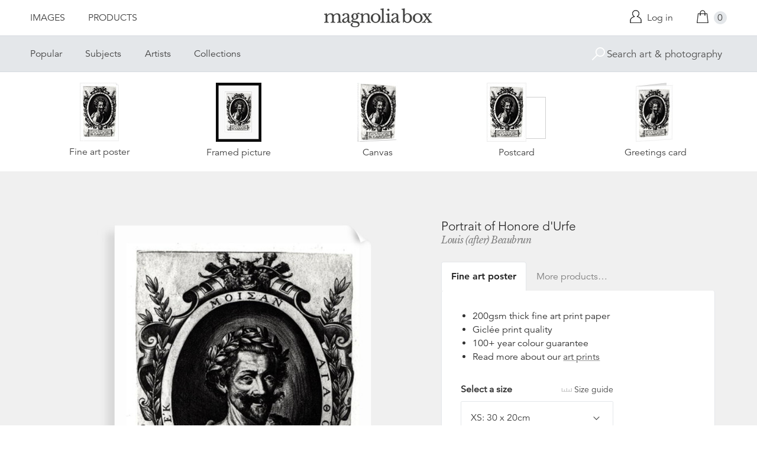

--- FILE ---
content_type: text/html; charset=utf-8
request_url: https://www.magnoliabox.com/products/portrait-of-honore-durfe-xir182196?section_id=product-recommendations
body_size: 906
content:
<div id="shopify-section-product-recommendations" class="shopify-section">









<div class="product-recommendations">
  <h2>You may also be interested in</h2>
  <ul class="u-plain-list">
    
      










<li class="product-list__item">
  <div class="product-list__item__image product-list__item__image--landscape product-list__item__image--global-cfpm-16x20">
    
    <a href="/products/the-avenue-at-middelharnis-1689-bal1574?variant=40184964841543" class="u-plain" title="The Avenue at Middelharnis, 1689 by Meindert Hobbema">
      
        








<div class="preview">
  <img src="https://previews.magnoliabox.com/bridgeman/flat/bal1574/GLOBAL-CFPM-16X20_black_500.jpg" class="preview__image" data-build="https://ted.magnoliabox.com/preview?publisher=bridgeman&artwork=BAL1574&product=GLOBAL-CFPM-16X20&frame=black&preview=flat&size=500" data-source="//www.magnoliabox.com/cdn/shop/products/bal1574_600x.jpg?v=1693999613" alt="The Avenue at Middelharnis, 1689 by Meindert Hobbema" />
</div>

      
    </a>
  </div>
  <div class="product-list__item__caption">
    <a href="/products/the-avenue-at-middelharnis-1689-bal1574?variant=40184964841543" class="u-plain" title="The Avenue at Middelharnis, 1689 by Meindert Hobbema">The Avenue at Middelharnis, 1689</a> 



  

  

  

  

  

  

  

  

  

  

  

  

  

  

  

  

  

  

  

  

  

  

  

  

  

  

  

  

  

  

  

  

  

  

  

  

  

  

  

  

  

  

  

  

  

  

  

  

  

  

  

  

  

  

  

  

  

  

  




<a href="/search?q=tag%3Aartist+Meindert_Hobbema" class="artist-link" title="Meindert Hobbema">Meindert Hobbema</a>
  </div>
</li>

    
      










<li class="product-list__item">
  <div class="product-list__item__image product-list__item__image--landscape product-list__item__image--global-cfpm-16x20">
    
    <a href="/products/coucher-de-soleil-giverny-1886-ch3551548?variant=40059633729607" class="u-plain" title="Coucher de soleil à Giverny, 1886 by Claude Monet">
      
        








<div class="preview">
  <img src="https://previews.magnoliabox.com/bridgeman/flat/ch3551548/GLOBAL-CFPM-16X20_black_500.jpg" class="preview__image" data-build="https://ted.magnoliabox.com/preview?publisher=bridgeman&artwork=CH3551548&product=GLOBAL-CFPM-16X20&frame=black&preview=flat&size=500" data-source="//www.magnoliabox.com/cdn/shop/products/ch3551548_600x.jpg?v=1685180404" alt="Coucher de soleil à Giverny, 1886 by Claude Monet" />
</div>

      
    </a>
  </div>
  <div class="product-list__item__caption">
    <a href="/products/coucher-de-soleil-giverny-1886-ch3551548?variant=40059633729607" class="u-plain" title="Coucher de soleil à Giverny, 1886 by Claude Monet">Coucher de soleil à Giverny, 1886</a> 



  

  

  

  

  
    
    



<a href="/collections/claude-monet-artist" class="artist-link" title="Claude Monet">Claude Monet</a>
  </div>
</li>

    
      










<li class="product-list__item">
  <div class="product-list__item__image product-list__item__image--landscape product-list__item__image--global-cfpm-16x20">
    
    <a href="/products/worms-head-gower-peninsula-bal50602?variant=32566441967687" class="u-plain" title="Worms Head: Gower Peninsula by Cedric Morris">
      
        








<div class="preview">
  <img src="https://previews.magnoliabox.com/bridgeman/flat/bal50602/GLOBAL-CFPM-16X20_black_500.jpg" class="preview__image" data-build="https://ted.magnoliabox.com/preview?publisher=bridgeman&artwork=BAL50602&product=GLOBAL-CFPM-16X20&frame=black&preview=flat&size=500" data-source="//www.magnoliabox.com/cdn/shop/products/bal50602_600x.jpg?v=1600327572" alt="Worms Head: Gower Peninsula by Cedric Morris" />
</div>

      
    </a>
  </div>
  <div class="product-list__item__caption">
    <a href="/products/worms-head-gower-peninsula-bal50602?variant=32566441967687" class="u-plain" title="Worms Head: Gower Peninsula by Cedric Morris">Worms Head: Gower Peninsula</a> 



  

  

  

  

  

  

  

  

  

  

  

  

  

  

  

  

  

  

  

  

  

  

  

  

  

  

  

  

  

  

  

  

  

  

  

  

  

  

  

  

  

  

  

  

  

  

  

  

  

  

  

  

  

  

  

  

  

  

  




<a href="/search?q=tag%3Aartist+Cedric_Morris" class="artist-link" title="Cedric Morris">Cedric Morris</a>
  </div>
</li>

    
      










<li class="product-list__item">
  <div class="product-list__item__image product-list__item__image--portrait product-list__item__image--global-cfpm-18x24">
    
    <a href="/products/musik-bal46277?variant=15219801411" class="u-plain" title="Musik by Gustav Klimt">
      
        








<div class="preview">
  <img src="https://previews.magnoliabox.com/bridgeman/flat/bal46277/GLOBAL-CFPM-18X24_black_500.jpg" class="preview__image" data-build="https://ted.magnoliabox.com/preview?publisher=bridgeman&artwork=BAL46277&product=GLOBAL-CFPM-18X24&frame=black&preview=flat&size=500" data-source="//www.magnoliabox.com/cdn/shop/products/bal46277_600x.jpeg?v=1453636299" alt="Musik by Gustav Klimt" />
</div>

      
    </a>
  </div>
  <div class="product-list__item__caption">
    <a href="/products/musik-bal46277?variant=15219801411" class="u-plain" title="Musik by Gustav Klimt">Musik</a> 



  

  

  

  

  

  

  

  

  

  

  

  

  

  

  

  

  

  

  
    
    



<a href="/collections/gustav-klimt-artist" class="artist-link" title="Gustav Klimt">Gustav Klimt</a>
  </div>
</li>

    
  </ul>
  <div class="product-related__more">
    <a href="/collections/bridgeman-art-library-prints" class="button" title="Bridgeman Art Library">View more</a>
  </div>
</div>




</div>

--- FILE ---
content_type: text/html;charset=utf-8
request_url: https://ted.magnoliabox.com/preview?publisher=bridgeman&artwork=XIR182196&product=GLOBAL-FAP-8X12&border=scaled-bordered&preview=mb_hero&size=850
body_size: -748
content:
https://previews.magnoliabox.com/bridgeman/mb_hero/xir182196/GLOBAL-FAP-8X12_scaled-bordered_850.jpg

--- FILE ---
content_type: text/html;charset=utf-8
request_url: https://ted.magnoliabox.com/preview?publisher=bridgeman&artwork=XIR182196&product=GLOBAL-CFPM-12X16&frame=black&preview=far_corner&size=622
body_size: -753
content:
https://previews.magnoliabox.com/bridgeman/far_corner/xir182196/GLOBAL-CFPM-12X16_black_622.jpg

--- FILE ---
content_type: text/html;charset=utf-8
request_url: https://ted.magnoliabox.com/preview?publisher=bridgeman&artwork=XIR182196&product=GLOBAL-CAN-12X18&preview=far_corner&size=622
body_size: -758
content:
https://previews.magnoliabox.com/bridgeman/far_corner/xir182196/GLOBAL-CAN-12X18_622.jpg

--- FILE ---
content_type: text/html;charset=utf-8
request_url: https://ted.magnoliabox.com/preview?publisher=bridgeman&artwork=XIR182196&product=GLOBAL-FAP-8X12&border=scaled-bordered&preview=far_corner&size=405
body_size: -746
content:
https://previews.magnoliabox.com/bridgeman/far_corner/xir182196/GLOBAL-FAP-8X12_scaled-bordered_405.jpg

--- FILE ---
content_type: text/html;charset=utf-8
request_url: https://ted.magnoliabox.com/preview?publisher=bridgeman&artwork=XIR182196&product=GLOBAL-FAP-8X12&border=scaled-bordered&preview=standard&size=100
body_size: -748
content:
https://previews.magnoliabox.com/bridgeman/standard/xir182196/GLOBAL-FAP-8X12_scaled-bordered_100.jpg

--- FILE ---
content_type: text/html;charset=utf-8
request_url: https://ted.magnoliabox.com/preview?publisher=bridgeman&artwork=XIR182196&product=GLOBAL-CFPM-12X16&frame=black&preview=standard&size=100
body_size: -755
content:
https://previews.magnoliabox.com/bridgeman/standard/xir182196/GLOBAL-CFPM-12X16_black_100.jpg

--- FILE ---
content_type: text/html;charset=utf-8
request_url: https://ted.magnoliabox.com/preview?publisher=bridgeman&artwork=XIR182196&product=GLOBAL-CAN-12X18&preview=standard&size=100
body_size: -171
content:
https://previews.magnoliabox.com/bridgeman/standard/xir182196/GLOBAL-CAN-12X18_100.jpg

--- FILE ---
content_type: text/html;charset=utf-8
request_url: https://ted.magnoliabox.com/preview?publisher=bridgeman&artwork=XIR182196&product=GLOBAL-POST-MOH-6X4&border=scaled-bordered&preview=standard&size=100
body_size: -744
content:
https://previews.magnoliabox.com/bridgeman/standard/xir182196/GLOBAL-POST-MOH-6X4_scaled-bordered_100.jpg

--- FILE ---
content_type: text/html;charset=utf-8
request_url: https://ted.magnoliabox.com/preview?publisher=bridgeman&artwork=XIR182196&product=GLOBAL-GRE-MOH-6X4-BLA&border=scaled-bordered&preview=standard&size=100
body_size: -743
content:
https://previews.magnoliabox.com/bridgeman/standard/xir182196/GLOBAL-GRE-MOH-6X4-BLA_scaled-bordered_100.jpg

--- FILE ---
content_type: text/html;charset=utf-8
request_url: https://ted.magnoliabox.com/preview?publisher=bridgeman&artwork=XIR182196&product=GLOBAL-FAP-8X12&border=scaled-bordered&preview=mb_hero&size=850
body_size: -748
content:
https://previews.magnoliabox.com/bridgeman/mb_hero/xir182196/GLOBAL-FAP-8X12_scaled-bordered_850.jpg

--- FILE ---
content_type: text/html;charset=utf-8
request_url: https://ted.magnoliabox.com/preview?publisher=bridgeman&artwork=XIR182196&product=GLOBAL-FAP-8X12&border=scaled-bordered&preview=standard&size=100
body_size: -748
content:
https://previews.magnoliabox.com/bridgeman/standard/xir182196/GLOBAL-FAP-8X12_scaled-bordered_100.jpg

--- FILE ---
content_type: text/html;charset=utf-8
request_url: https://ted.magnoliabox.com/preview?publisher=bridgeman&artwork=XIR182196&product=GLOBAL-CFPM-12X16&frame=black&preview=standard&size=100
body_size: -755
content:
https://previews.magnoliabox.com/bridgeman/standard/xir182196/GLOBAL-CFPM-12X16_black_100.jpg

--- FILE ---
content_type: text/html;charset=utf-8
request_url: https://ted.magnoliabox.com/preview?publisher=bridgeman&artwork=XIR182196&product=GLOBAL-CAN-12X18&preview=standard&size=100
body_size: -762
content:
https://previews.magnoliabox.com/bridgeman/standard/xir182196/GLOBAL-CAN-12X18_100.jpg

--- FILE ---
content_type: text/html;charset=utf-8
request_url: https://ted.magnoliabox.com/preview?publisher=bridgeman&artwork=XIR182196&product=GLOBAL-POST-MOH-6X4&border=scaled-bordered&preview=standard&size=100
body_size: -744
content:
https://previews.magnoliabox.com/bridgeman/standard/xir182196/GLOBAL-POST-MOH-6X4_scaled-bordered_100.jpg

--- FILE ---
content_type: text/html;charset=utf-8
request_url: https://ted.magnoliabox.com/preview?publisher=bridgeman&artwork=XIR182196&product=GLOBAL-GRE-MOH-6X4-BLA&border=scaled-bordered&preview=standard&size=100
body_size: -743
content:
https://previews.magnoliabox.com/bridgeman/standard/xir182196/GLOBAL-GRE-MOH-6X4-BLA_scaled-bordered_100.jpg

--- FILE ---
content_type: text/html;charset=utf-8
request_url: https://ted.magnoliabox.com/preview?publisher=bridgeman&artwork=XIR182196&product=GLOBAL-FAP-8X12&border=scaled-bordered&preview=far_corner&size=405
body_size: -723
content:
https://previews.magnoliabox.com/bridgeman/far_corner/xir182196/GLOBAL-FAP-8X12_scaled-bordered_405.jpg

--- FILE ---
content_type: text/html;charset=utf-8
request_url: https://ted.magnoliabox.com/preview?publisher=bridgeman&artwork=XIR182196&product=GLOBAL-CFPM-12X16&frame=black&preview=far_corner&size=622
body_size: -753
content:
https://previews.magnoliabox.com/bridgeman/far_corner/xir182196/GLOBAL-CFPM-12X16_black_622.jpg

--- FILE ---
content_type: text/html;charset=utf-8
request_url: https://ted.magnoliabox.com/preview?publisher=bridgeman&artwork=XIR182196&product=GLOBAL-CAN-12X18&preview=far_corner&size=622
body_size: -758
content:
https://previews.magnoliabox.com/bridgeman/far_corner/xir182196/GLOBAL-CAN-12X18_622.jpg

--- FILE ---
content_type: text/html;charset=utf-8
request_url: https://ted.magnoliabox.com/preview?publisher=bridgeman&artwork=XIR182196&product=GLOBAL-FAP-8X12&border=scaled-bordered&preview=standard&size=150
body_size: -748
content:
https://previews.magnoliabox.com/bridgeman/standard/xir182196/GLOBAL-FAP-8X12_scaled-bordered_150.jpg

--- FILE ---
content_type: text/html;charset=utf-8
request_url: https://ted.magnoliabox.com/preview?publisher=bridgeman&artwork=XIR182196&product=GLOBAL-CFPM-12X16&frame=black&preview=standard&size=150
body_size: -755
content:
https://previews.magnoliabox.com/bridgeman/standard/xir182196/GLOBAL-CFPM-12X16_black_150.jpg

--- FILE ---
content_type: text/html;charset=utf-8
request_url: https://ted.magnoliabox.com/preview?publisher=bridgeman&artwork=XIR182196&product=GLOBAL-CAN-12X18&preview=standard&size=150
body_size: -762
content:
https://previews.magnoliabox.com/bridgeman/standard/xir182196/GLOBAL-CAN-12X18_150.jpg

--- FILE ---
content_type: text/html;charset=utf-8
request_url: https://ted.magnoliabox.com/preview?publisher=bridgeman&artwork=XIR182196&product=GLOBAL-POST-MOH-6X4&border=scaled-bordered&preview=standard&size=150
body_size: -721
content:
https://previews.magnoliabox.com/bridgeman/standard/xir182196/GLOBAL-POST-MOH-6X4_scaled-bordered_150.jpg

--- FILE ---
content_type: text/html;charset=utf-8
request_url: https://ted.magnoliabox.com/preview?publisher=bridgeman&artwork=XIR182196&product=GLOBAL-GRE-MOH-6X4-BLA&border=scaled-bordered&preview=standard&size=150
body_size: -742
content:
https://previews.magnoliabox.com/bridgeman/standard/xir182196/GLOBAL-GRE-MOH-6X4-BLA_scaled-bordered_150.jpg

--- FILE ---
content_type: text/html;charset=utf-8
request_url: https://ted.magnoliabox.com/preview?publisher=bridgeman&artwork=XIR182196&product=GLOBAL-FAP-8X12&preview=mb_hero&size=850&border=scaled-bordered
body_size: -748
content:
https://previews.magnoliabox.com/bridgeman/mb_hero/xir182196/GLOBAL-FAP-8X12_scaled-bordered_850.jpg

--- FILE ---
content_type: text/html;charset=utf-8
request_url: https://ted.magnoliabox.com/preview?publisher=bridgeman&artwork=XIR182196&product=GLOBAL-FAP-8X12&preview=far_corner&size=405&border=scaled-bordered
body_size: -746
content:
https://previews.magnoliabox.com/bridgeman/far_corner/xir182196/GLOBAL-FAP-8X12_scaled-bordered_405.jpg

--- FILE ---
content_type: text/javascript
request_url: https://www.magnoliabox.com/cdn/shop/t/4/assets/magbox-dimensions.js?v=124212274511028464751769774548
body_size: 1252
content:
magbox.Dimensions=function(e,i,r,_){return this.artworkW=1*i,this.artworkH=1*r,this.borderType=_,this.arFuzziness=.03,this.product=magbox.productRange.sku[e],this.product.sku=e,this.mediaW=1*this.product.media_size_1,this.mediaH=1*this.product.media_size_2,(this.mediaAspectRatio()<1&&this.artworkAspectRatio()>1+this.arFuzziness||1<this.mediaAspectRatio()&&this.artworkAspectRatio()<1)&&(this.mediaW=1*this.product.media_size_2,this.mediaH=1*this.product.media_size_1),!0},magbox.Dimensions.prototype.imageWidth=function(){var e=0;return this.product.sku.includes("CAN")||"fixed"==this.product.sizing&&"scaled-bordered"!=this.borderType?(console.log(this.product.sku),e=this.apertureWidth(),console.log(e)):e=1==this.artworkAspectRatio()?Math.min(this.apertureWidth(),this.apertureHeight()):this.apertureAspectRatio()>this.artworkAspectRatio()?this.apertureHeight()*this.artworkAspectRatio():this.apertureWidth(),1*e},magbox.Dimensions.prototype.imageHeight=function(){return 1*(this.product.sku.includes("CAN")||"fixed"==this.product.sizing&&"scaled-bordered"!=this.borderType?this.apertureHeight():1==this.artworkAspectRatio()?Math.min(this.apertureWidth(),this.apertureHeight()):this.apertureAspectRatio()<this.artworkAspectRatio()?1*this.apertureWidth()/this.artworkAspectRatio():this.apertureHeight())},magbox.Dimensions.prototype.productWidth=function(){return 1*("dynamic"==this.product.sizing?1==this.artworkAspectRatio()?Math.min(this.mediaW,this.mediaH)+this.totalOuterBorder():this.mediaAspectRatio()>this.artworkAspectRatio()?this.mediaH*this.artworkAspectRatio()+this.totalOuterBorder():this.mediaW+this.totalOuterBorder():this.mediaW+this.totalOuterBorder())},magbox.Dimensions.prototype.productHeight=function(){return 1*("dynamic"==this.product.sizing?1==this.artworkAspectRatio()?Math.min(this.mediaW,this.mediaH)+this.totalOuterBorder():this.mediaAspectRatio()>this.artworkAspectRatio()?this.mediaH+this.totalOuterBorder():1*this.mediaH/this.artworkAspectRatio()+this.totalOuterBorder():this.mediaH+this.totalOuterBorder())},magbox.Dimensions.prototype.productDepth=function(){return 1*this.product.media_depth},magbox.Dimensions.prototype.artworkAspectRatio=function(){return this.artworkW/this.artworkH},magbox.Dimensions.prototype.mediaAspectRatio=function(){return this.mediaW/this.mediaH},magbox.Dimensions.prototype.apertureWidth=function(){return 1*(this.mediaW-this.totalInnerBorder())},magbox.Dimensions.prototype.apertureHeight=function(){return 1*(this.mediaH-this.totalInnerBorder())},magbox.Dimensions.prototype.apertureAspectRatio=function(){return this.apertureWidth()/this.apertureHeight()},magbox.Dimensions.prototype.totalOuterBorder=function(){return 2*this.product.border_outer},magbox.Dimensions.prototype.totalInnerBorder=function(){return this.product.border_inner_optional_percent&&"fullbleed"!=this.borderType&&!this.product.sku.includes("CAN")?2*Math.min(this.mediaW,this.mediaH)*this.product.border_inner_optional_percent:2*this.product.border_inner},magbox.Dimensions.prototype.scaleToBox=function(e,i,r){var _=0,d=0;return i<e?d=(_=r)*(i/e):_=(d=r)*(e/i),[_,d,r/Math.max(e,i)]},magbox.Dimensions.prototype.display=function(e,i){var r=e;switch(i){case"cm":return Math.round(10*r)/100;case"in":return Math.round(r/2.54)/10;default:return Math.round(r)}},magbox.productRange=JSON.parse('{   "sku": {     "GLOBAL-FAP-11X14": { "sizing": "fixed", "media_size_1": 280, "media_size_2": 355, "media_depth": 0, "border_inner": 0, "border_inner_optional_percent": 0.07, "border_outer": 0 },     "GLOBAL-FAP-12X16": { "sizing": "fixed", "media_size_1": 300, "media_size_2": 400, "media_depth": 0, "border_inner": 0, "border_inner_optional_percent": 0.07, "border_outer": 0 },     "GLOBAL-FAP-16X24": { "sizing": "fixed", "media_size_1": 400, "media_size_2": 600, "media_depth": 0, "border_inner": 0, "border_inner_optional_percent": 0.07, "border_outer": 0 },     "GLOBAL-FAP-20X28": { "sizing": "fixed", "media_size_1": 500, "media_size_2": 700, "media_depth": 0, "border_inner": 0, "border_inner_optional_percent": 0.07, "border_outer": 0 },     "GLOBAL-FAP-24X32": { "sizing": "fixed", "media_size_1": 600, "media_size_2": 800, "media_depth": 0, "border_inner": 0, "border_inner_optional_percent": 0.07, "border_outer": 0 },     "GLOBAL-FAP-28X40": { "sizing": "fixed", "media_size_1": 700, "media_size_2": 1000, "media_depth": 0, "border_inner": 0, "border_inner_optional_percent": 0.07, "border_outer": 0 },     "GLOBAL-FAP-40X48": { "sizing": "fixed", "media_size_1": 1000, "media_size_2": 1200, "media_depth": 0, "border_inner": 0, "border_inner_optional_percent": 0.07, "border_outer": 0 },     "GLOBAL-FAP-12X12": { "sizing": "fixed", "media_size_1": 300, "media_size_2": 300, "media_depth": 0, "border_inner": 0, "border_inner_optional_percent": 0.07, "border_outer": 0 },     "GLOBAL-FAP-16X16": { "sizing": "fixed", "media_size_1": 400, "media_size_2": 400, "media_depth": 0, "border_inner": 0, "border_inner_optional_percent": 0.07, "border_outer": 0 },     "GLOBAL-FAP-20X20": { "sizing": "fixed", "media_size_1": 500, "media_size_2": 500, "media_depth": 0, "border_inner": 0, "border_inner_optional_percent": 0.07, "border_outer": 0 },     "GLOBAL-FAP-28X28": { "sizing": "fixed", "media_size_1": 700, "media_size_2": 700, "media_depth": 0, "border_inner": 0, "border_inner_optional_percent": 0.07, "border_outer": 0 },     "GLOBAL-FAP-32X32": { "sizing": "fixed", "media_size_1": 800, "media_size_2": 800, "media_depth": 0, "border_inner": 0, "border_inner_optional_percent": 0.07, "border_outer": 0 },     "GLOBAL-FAP-40X40": { "sizing": "fixed", "media_size_1": 1000, "media_size_2": 1000, "media_depth": 0, "border_inner": 0, "border_inner_optional_percent": 0.07, "border_outer": 0 },     "GLOBAL-FAP-6X8":   { "sizing": "fixed", "media_size_1": 150, "media_size_2": 200, "media_depth": 0, "border_inner": 0, "border_inner_optional_percent": 0.07, "border_outer": 0 },     "GLOBAL-FAP-18X24": { "sizing": "fixed", "media_size_1": 450, "media_size_2": 600, "media_depth": 0, "border_inner": 0, "border_inner_optional_percent": 0.07, "border_outer": 0 },     "GLOBAL-FAP-30X40": { "sizing": "fixed", "media_size_1": 750, "media_size_2": 1000, "media_depth": 0, "border_inner": 0, "border_inner_optional_percent": 0.07, "border_outer": 0 },     "GLOBAL-FAP-8X12":  { "sizing": "fixed", "media_size_1": 200, "media_size_2": 300, "media_depth": 0, "border_inner": 0, "border_inner_optional_percent": 0.07, "border_outer": 0 },     "GLOBAL-FAP-12X18": { "sizing": "fixed", "media_size_1": 300, "media_size_2": 450, "media_depth": 0, "border_inner": 0, "border_inner_optional_percent": 0.07, "border_outer": 0 },     "GLOBAL-FAP-20X30": { "sizing": "fixed", "media_size_1": 500, "media_size_2": 750, "media_depth": 0, "border_inner": 0, "border_inner_optional_percent": 0.07, "border_outer": 0 },     "GLOBAL-FAP-24X36": { "sizing": "fixed", "media_size_1": 600, "media_size_2": 900, "media_depth": 0, "border_inner": 0, "border_inner_optional_percent": 0.07, "border_outer": 0 },     "GLOBAL-FAP-40X60": { "sizing": "fixed", "media_size_1": 1000, "media_size_2": 1500, "media_depth": 0, "border_inner": 0, "border_inner_optional_percent": 0.07, "border_outer": 0 },     "GLOBAL-FAP-8X16":  { "sizing": "fixed", "media_size_1": 200, "media_size_2": 400, "media_depth": 0, "border_inner": 0, "border_inner_optional_percent": 0.07, "border_outer": 0 },     "GLOBAL-FAP-10X20": { "sizing": "fixed", "media_size_1": 250, "media_size_2": 500, "media_depth": 0, "border_inner": 0, "border_inner_optional_percent": 0.07, "border_outer": 0 },     "GLOBAL-FAP-12X24": { "sizing": "fixed", "media_size_1": 300, "media_size_2": 600, "media_depth": 0, "border_inner": 0, "border_inner_optional_percent": 0.07, "border_outer": 0 },     "GLOBAL-FAP-16X32": { "sizing": "fixed", "media_size_1": 400, "media_size_2": 800, "media_depth": 0, "border_inner": 0, "border_inner_optional_percent": 0.07, "border_outer": 0 },     "GLOBAL-FAP-20X40": { "sizing": "fixed", "media_size_1": 500, "media_size_2": 1000, "media_depth": 0, "border_inner": 0, "border_inner_optional_percent": 0.07, "border_outer": 0 },     "GLOBAL-FAP-30X60": { "sizing": "fixed", "media_size_1": 750, "media_size_2": 1500, "media_depth": 0, "border_inner": 0, "border_inner_optional_percent": 0.07, "border_outer": 0 },     "GLOBAL-FAP-8X10":  { "sizing": "fixed", "media_size_1": 200, "media_size_2": 250, "media_depth": 0, "border_inner": 0, "border_inner_optional_percent": 0.07, "border_outer": 0 },     "GLOBAL-FAP-10X12": { "sizing": "fixed", "media_size_1": 250, "media_size_2": 300, "media_depth": 0, "border_inner": 0, "border_inner_optional_percent": 0.07, "border_outer": 0 },     "GLOBAL-FAP-16X20": { "sizing": "fixed", "media_size_1": 400, "media_size_2": 500, "media_depth": 0, "border_inner": 0, "border_inner_optional_percent": 0.07, "border_outer": 0 },     "GLOBAL-FAP-24X30": { "sizing": "fixed", "media_size_1": 600, "media_size_2": 750, "media_depth": 0, "border_inner": 0, "border_inner_optional_percent": 0.07, "border_outer": 0 },     "GLOBAL-FAP-32X40": { "sizing": "fixed", "media_size_1": 800, "media_size_2": 1000, "media_depth": 0, "border_inner": 0, "border_inner_optional_percent": 0.07, "border_outer": 0 },     "GLOBAL-FAP-40X50": { "sizing": "fixed", "media_size_1": 1000, "media_size_2": 1270, "media_depth": 0, "border_inner": 0, "border_inner_optional_percent": 0.07, "border_outer": 0 },     "GLOBAL-CFPM-11X14": { "sizing": "fixed", "media_size_1": 280, "media_size_2": 355, "media_depth": 22, "border_inner": 40, "border_outer": 20 },     "GLOBAL-CFPM-12X16": { "sizing": "fixed", "media_size_1": 300, "media_size_2": 400, "media_depth": 22, "border_inner": 52.5, "border_outer": 20 },     "GLOBAL-CFPM-16X20": { "sizing": "fixed", "media_size_1": 400, "media_size_2": 500, "media_depth": 22, "border_inner": 52.5, "border_outer": 20 },     "GLOBAL-CFPM-20X28": { "sizing": "fixed", "media_size_1": 500, "media_size_2": 700, "media_depth": 22, "border_inner": 52.5, "border_outer": 20 },     "GLOBAL-CFPM-28X40": { "sizing": "fixed", "media_size_1": 700, "media_size_2": 1000, "media_depth": 22, "border_inner": 52.5, "border_outer": 20 },     "GLOBAL-CFPM-12X12": { "sizing": "fixed", "media_size_1": 300, "media_size_2": 300, "media_depth": 22, "border_inner": 40, "border_outer": 20 },     "GLOBAL-CFPM-16X16": { "sizing": "fixed", "media_size_1": 400, "media_size_2": 400, "media_depth": 22, "border_inner": 52.5, "border_outer": 20 },     "GLOBAL-CFPM-20X20": { "sizing": "fixed", "media_size_1": 500, "media_size_2": 500, "media_depth": 22, "border_inner": 52.5, "border_outer": 20 },     "GLOBAL-CFPM-28X28": { "sizing": "fixed", "media_size_1": 700, "media_size_2": 700, "media_depth": 22, "border_inner": 52.5, "border_outer": 20 },     "GLOBAL-CFPM-36X36": { "sizing": "fixed", "media_size_1": 900, "media_size_2": 900, "media_depth": 22, "border_inner": 52.5, "border_outer": 20 },     "GLOBAL-CFPM-18X24": { "sizing": "fixed", "media_size_1": 450, "media_size_2": 600, "media_depth": 22, "border_inner": 52.5, "border_outer": 20 },     "GLOBAL-CFPM-20X30": { "sizing": "fixed", "media_size_1": 500, "media_size_2": 750, "media_depth": 22, "border_inner": 52.5, "border_outer": 20 },     "GLOBAL-CFPM-24X32": { "sizing": "fixed", "media_size_1": 600, "media_size_2": 800, "media_depth": 22, "border_inner": 52.5, "border_outer": 20 },     "GLOBAL-CFPM-24X36": { "sizing": "fixed", "media_size_1": 600, "media_size_2": 900, "media_depth": 22, "border_inner": 52.5, "border_outer": 20 },     "GLOBAL-CFPM-30X40": { "sizing": "fixed", "media_size_1": 750, "media_size_2": 1020, "media_depth": 22, "border_inner": 52.5, "border_outer": 20 },     "GLOBAL-CFP-16X16": { "sizing": "fixed", "media_size_1": 400,  "media_size_2": 400, "media_depth": 22, "border_inner": 0, "border_inner_optional_percent": 0.07, "border_outer": 20 },     "GLOBAL-CFP-20X20": { "sizing": "fixed", "media_size_1": 500,  "media_size_2": 500, "media_depth": 22, "border_inner": 0, "border_inner_optional_percent": 0.07, "border_outer": 20 },     "GLOBAL-CFP-28X28": { "sizing": "fixed", "media_size_1": 700,  "media_size_2": 700, "media_depth": 22, "border_inner": 0, "border_inner_optional_percent": 0.07, "border_outer": 20 },     "GLOBAL-CFP-36X36": { "sizing": "fixed", "media_size_1": 900,  "media_size_2": 900, "media_depth": 22, "border_inner": 0, "border_inner_optional_percent": 0.07, "border_outer": 20 },     "GLOBAL-CFP-12X16": { "sizing": "fixed", "media_size_1": 300,  "media_size_2": 400, "media_depth": 22, "border_inner": 0, "border_inner_optional_percent": 0.07, "border_outer": 20 },     "GLOBAL-CFP-18X24": { "sizing": "fixed", "media_size_1": 450,  "media_size_2": 600, "media_depth": 22, "border_inner": 0, "border_inner_optional_percent": 0.07, "border_outer": 20 },     "GLOBAL-CFP-24X32": { "sizing": "fixed", "media_size_1": 600,  "media_size_2": 800, "media_depth": 22, "border_inner": 0, "border_inner_optional_percent": 0.07, "border_outer": 20 },     "GLOBAL-CFP-30X40": { "sizing": "fixed", "media_size_1": 750,  "media_size_2": 1000, "media_depth": 22, "border_inner": 0, "border_inner_optional_percent": 0.07, "border_outer": 20 },     "GLOBAL-CFP-8X12":  { "sizing": "fixed", "media_size_1": 200,  "media_size_2": 300, "media_depth": 22, "border_inner": 0, "border_inner_optional_percent": 0.07, "border_outer": 20 },     "GLOBAL-CFP-12X18": { "sizing": "fixed", "media_size_1": 300,  "media_size_2": 450, "media_depth": 22, "border_inner": 0, "border_inner_optional_percent": 0.07, "border_outer": 20 },     "GLOBAL-CFP-20X30": { "sizing": "fixed", "media_size_1": 500,  "media_size_2": 750, "media_depth": 22, "border_inner": 0, "border_inner_optional_percent": 0.07, "border_outer": 20 },     "GLOBAL-CFP-24X36": { "sizing": "fixed", "media_size_1": 600,  "media_size_2": 900, "media_depth": 22, "border_inner": 0, "border_inner_optional_percent": 0.07, "border_outer": 20 },     "GLOBAL-CFP-10X30": { "sizing": "fixed", "media_size_1": 250,  "media_size_2": 750, "media_depth": 22, "border_inner": 0, "border_inner_optional_percent": 0.07, "border_outer": 20 },     "GLOBAL-CFP-12X36": { "sizing": "fixed", "media_size_1": 300,  "media_size_2": 900, "media_depth": 22, "border_inner": 0, "border_inner_optional_percent": 0.07, "border_outer": 20 },     "GLOBAL-CFP-8X16":  { "sizing": "fixed", "media_size_1": 200,  "media_size_2": 400, "media_depth": 22, "border_inner": 0, "border_inner_optional_percent": 0.07, "border_outer": 20 },     "GLOBAL-CFP-10X20": { "sizing": "fixed", "media_size_1": 250,  "media_size_2": 500, "media_depth": 22, "border_inner": 0, "border_inner_optional_percent": 0.07, "border_outer": 20 },     "GLOBAL-CFP-12X24": { "sizing": "fixed", "media_size_1": 300,  "media_size_2": 600, "media_depth": 22, "border_inner": 0, "border_inner_optional_percent": 0.07, "border_outer": 20 },     "GLOBAL-CFP-20X40": { "sizing": "fixed", "media_size_1": 500,  "media_size_2": 1000, "media_depth": 22, "border_inner": 0, "border_inner_optional_percent": 0.07, "border_outer": 20 },     "GLOBAL-CAN-12X16": { "sizing": "fixed", "media_size_1": 300,  "media_size_2": 400, "media_depth": 38, "border_inner": 0, "border_inner_optional_percent": 0.07, "border_outer": 0 },     "GLOBAL-CAN-20X24": { "sizing": "fixed", "media_size_1": 500,  "media_size_2": 600, "media_depth": 38, "border_inner": 0, "border_inner_optional_percent": 0.07, "border_outer": 0 },     "GLOBAL-CAN-24X32": { "sizing": "fixed", "media_size_1": 600,  "media_size_2": 800, "media_depth": 38, "border_inner": 0, "border_inner_optional_percent": 0.07, "border_outer": 0 },     "GLOBAL-CAN-30X40": { "sizing": "fixed", "media_size_1": 750,  "media_size_2": 1020, "media_depth": 38, "border_inner": 0, "border_inner_optional_percent": 0.07, "border_outer": 0 },     "GLOBAL-CAN-16X16": { "sizing": "fixed", "media_size_1": 400,  "media_size_2": 400, "media_depth": 38, "border_inner": 0, "border_inner_optional_percent": 0.07, "border_outer": 0 },     "GLOBAL-CAN-24X24": { "sizing": "fixed", "media_size_1": 600,  "media_size_2": 600, "media_depth": 38, "border_inner": 0, "border_inner_optional_percent": 0.07, "border_outer": 0 },     "GLOBAL-CAN-32X32": { "sizing": "fixed", "media_size_1": 800,  "media_size_2": 800, "media_depth": 38, "border_inner": 0, "border_inner_optional_percent": 0.07, "border_outer": 0 },     "GLOBAL-CAN-40X40": { "sizing": "fixed", "media_size_1": 1020, "media_size_2": 1020, "media_depth": 38, "border_inner": 0, "border_inner_optional_percent": 0.07, "border_outer": 0 },     "GLOBAL-CAN-18X24": { "sizing": "fixed", "media_size_1": 450,  "media_size_2": 600, "media_depth": 38, "border_inner": 0, "border_inner_optional_percent": 0.07, "border_outer": 0 },     "GLOBAL-CAN-12X18": { "sizing": "fixed", "media_size_1": 300,  "media_size_2": 450, "media_depth": 38, "border_inner": 0, "border_inner_optional_percent": 0.07, "border_outer": 0 },     "GLOBAL-CAN-16X24": { "sizing": "fixed", "media_size_1": 400,  "media_size_2": 600, "media_depth": 38, "border_inner": 0, "border_inner_optional_percent": 0.07, "border_outer": 0 },     "GLOBAL-CAN-24X36": { "sizing": "fixed", "media_size_1": 600,  "media_size_2": 900, "media_depth": 38, "border_inner": 0, "border_inner_optional_percent": 0.07, "border_outer": 0 },     "GLOBAL-CAN-32X48": { "sizing": "fixed", "media_size_1": 800,  "media_size_2": 1200, "media_depth": 38, "border_inner": 0, "border_inner_optional_percent": 0.07, "border_outer": 0 },     "GLOBAL-CAN-10X20": { "sizing": "fixed", "media_size_1": 250,  "media_size_2": 500, "media_depth": 38, "border_inner": 0, "border_inner_optional_percent": 0.07, "border_outer": 0 },     "GLOBAL-CAN-16X32": { "sizing": "fixed", "media_size_1": 400,  "media_size_2": 800, "media_depth": 38, "border_inner": 0, "border_inner_optional_percent": 0.07, "border_outer": 0 },     "GLOBAL-CAN-20X40": { "sizing": "fixed", "media_size_1": 500,  "media_size_2": 1000, "media_depth": 38, "border_inner": 0, "border_inner_optional_percent": 0.07, "border_outer": 0 },     "GLOBAL-CAN-24X47": { "sizing": "fixed", "media_size_1": 600,  "media_size_2": 1200, "media_depth": 38, "border_inner": 0, "border_inner_optional_percent": 0.07, "border_outer": 0 },     "GLOBAL-CAN-12X36": { "sizing": "fixed", "media_size_1": 300,  "media_size_2": 900, "media_depth": 38, "border_inner": 0, "border_inner_optional_percent": 0.07, "border_outer": 0 },     "GLOBAL-CAN-16X20": { "sizing": "fixed", "media_size_1": 400,  "media_size_2": 500, "media_depth": 38, "border_inner": 0, "border_inner_optional_percent": 0.07, "border_outer": 0 },     "GLOBAL-CAN-24X30": { "sizing": "fixed", "media_size_1": 600,  "media_size_2": 750, "media_depth": 38, "border_inner": 0, "border_inner_optional_percent": 0.07, "border_outer": 0 },     "GLOBAL-CAN-32X40": { "sizing": "fixed", "media_size_1": 800,  "media_size_2": 1000, "media_depth": 38, "border_inner": 0, "border_inner_optional_percent": 0.07, "border_outer": 0 },     "GLOBAL-CAN-40X48": { "sizing": "fixed", "media_size_1": 1000, "media_size_2": 1200, "media_depth": 38, "border_inner": 0, "border_inner_optional_percent": 0.07, "border_outer": 0 },     "GLOBAL-FRA-CAN-12X16": { "sizing": "fixed", "media_size_1": 300, "media_size_2": 400, "media_depth": 38, "border_inner": 0, "border_outer": 17 },     "GLOBAL-FRA-CAN-20X24": { "sizing": "fixed", "media_size_1": 500, "media_size_2": 600, "media_depth": 38, "border_inner": 0, "border_outer": 17 },     "GLOBAL-FRA-CAN-24X32": { "sizing": "fixed", "media_size_1": 600, "media_size_2": 800, "media_depth": 38, "border_inner": 0, "border_outer": 17 },     "GLOBAL-FRA-CAN-30X40": { "sizing": "fixed", "media_size_1": 750, "media_size_2": 1020, "media_depth": 38, "border_inner": 0, "border_outer": 17 },     "GLOBAL-FRA-CAN-16X16": { "sizing": "fixed", "media_size_1": 400, "media_size_2": 400, "media_depth": 38, "border_inner": 0, "border_outer": 17 },     "GLOBAL-FRA-CAN-24X24": { "sizing": "fixed", "media_size_1": 600, "media_size_2": 600, "media_depth": 38, "border_inner": 0, "border_outer": 17 },     "GLOBAL-FRA-CAN-32X32": { "sizing": "fixed", "media_size_1": 800, "media_size_2": 800, "media_depth": 38, "border_inner": 0, "border_outer": 17 },     "GLOBAL-FRA-CAN-40X40": { "sizing": "fixed", "media_size_1": 1020, "media_size_2": 1020, "media_depth": 38, "border_inner": 0, "border_outer": 17 },     "GLOBAL-FRA-CAN-18X24": { "sizing": "fixed", "media_size_1": 450, "media_size_2": 600, "media_depth": 38, "border_inner": 0, "border_outer": 17 },     "GLOBAL-FRA-CAN-12X18": { "sizing": "fixed", "media_size_1": 300, "media_size_2": 450, "media_depth": 38, "border_inner": 0, "border_outer": 17 },     "GLOBAL-FRA-CAN-16X24": { "sizing": "fixed", "media_size_1": 400, "media_size_2": 600, "media_depth": 38, "border_inner": 0, "border_outer": 17 },     "GLOBAL-FRA-CAN-24X36": { "sizing": "fixed", "media_size_1": 600, "media_size_2": 900, "media_depth": 38, "border_inner": 0, "border_outer": 17 },     "GLOBAL-FRA-CAN-32X48": { "sizing": "fixed", "media_size_1": 800, "media_size_2": 1200, "media_depth": 38, "border_inner": 0, "border_outer": 17 },     "GLOBAL-FRA-CAN-10X20": { "sizing": "fixed", "media_size_1": 250, "media_size_2": 500, "media_depth": 38, "border_inner": 0, "border_outer": 17 },     "GLOBAL-FRA-CAN-16X32": { "sizing": "fixed", "media_size_1": 400, "media_size_2": 800, "media_depth": 38, "border_inner": 0, "border_outer": 17 },     "GLOBAL-FRA-CAN-20X40": { "sizing": "fixed", "media_size_1": 500, "media_size_2": 1000, "media_depth": 38, "border_inner": 0, "border_outer": 17 },     "GLOBAL-FRA-CAN-24X47": { "sizing": "fixed", "media_size_1": 600, "media_size_2": 1200, "media_depth": 38, "border_inner": 0, "border_outer": 17 },     "GLOBAL-FRA-CAN-12X36": { "sizing": "fixed", "media_size_1": 300, "media_size_2": 900, "media_depth": 38, "border_inner": 0, "border_outer": 17 },     "GLOBAL-FRA-CAN-16X20": { "sizing": "fixed", "media_size_1": 400, "media_size_2": 500, "media_depth": 38, "border_inner": 0, "border_outer": 17 },     "GLOBAL-FRA-CAN-24X30": { "sizing": "fixed", "media_size_1": 600, "media_size_2": 750, "media_depth": 38, "border_inner": 0, "border_outer": 17 },     "GLOBAL-FRA-CAN-32X40": { "sizing": "fixed", "media_size_1": 800, "media_size_2": 1000, "media_depth": 38, "border_inner": 0, "border_outer": 17 },     "GLOBAL-FRA-CAN-40X48": { "sizing": "fixed", "media_size_1": 1000, "media_size_2": 1200, "media_depth": 38, "border_inner": 0, "border_outer": 17 },     "GLOBAL-CAN-ROL-SC-12X16": { "sizing": "fixed", "media_size_1": 300, "media_size_2": 400, "media_depth": 0, "border_inner": 0, "border_outer": 0 },     "GLOBAL-CAN-ROL-SC-20X24": { "sizing": "fixed", "media_size_1": 500, "media_size_2": 600, "media_depth": 0, "border_inner": 0, "border_outer": 0 },     "GLOBAL-CAN-ROL-SC-24X32": { "sizing": "fixed", "media_size_1": 600, "media_size_2": 800, "media_depth": 0, "border_inner": 0, "border_outer": 0 },     "GLOBAL-CAN-ROL-SC-30X40": { "sizing": "fixed", "media_size_1": 750, "media_size_2": 1020, "media_depth": 0, "border_inner": 0, "border_outer": 0 },     "GLOBAL-CAN-ROL-SC-16X16": { "sizing": "fixed", "media_size_1": 400, "media_size_2": 400, "media_depth": 0, "border_inner": 0, "border_outer": 0 },     "GLOBAL-CAN-ROL-SC-24X24": { "sizing": "fixed", "media_size_1": 600, "media_size_2": 600, "media_depth": 0, "border_inner": 0, "border_outer": 0 },     "GLOBAL-CAN-ROL-SC-32X32": { "sizing": "fixed", "media_size_1": 800, "media_size_2": 800, "media_depth": 0, "border_inner": 0, "border_outer": 0 },     "GLOBAL-CAN-ROL-SC-40X40": { "sizing": "fixed", "media_size_1": 1020, "media_size_2": 1020, "media_depth": 0, "border_inner": 0, "border_outer": 0 },     "GLOBAL-CAN-ROL-SC-18X24": { "sizing": "fixed", "media_size_1": 450, "media_size_2": 600, "media_depth": 0, "border_inner": 0, "border_outer": 0 },     "GLOBAL-CAN-ROL-SC-12X18": { "sizing": "fixed", "media_size_1": 300, "media_size_2": 450, "media_depth": 0, "border_inner": 0, "border_outer": 0 },     "GLOBAL-CAN-ROL-SC-16X24": { "sizing": "fixed", "media_size_1": 400, "media_size_2": 600, "media_depth": 0, "border_inner": 0, "border_outer": 0 },     "GLOBAL-CAN-ROL-SC-24X36": { "sizing": "fixed", "media_size_1": 600, "media_size_2": 900, "media_depth": 0, "border_inner": 0, "border_outer": 0 },     "GLOBAL-CAN-ROL-SC-32X48": { "sizing": "fixed", "media_size_1": 800, "media_size_2": 1200, "media_depth": 0, "border_inner": 0, "border_outer": 0 },     "GLOBAL-CAN-ROL-SC-10X20": { "sizing": "fixed", "media_size_1": 250, "media_size_2": 500, "media_depth": 0, "border_inner": 0, "border_outer": 0 },     "GLOBAL-CAN-ROL-SC-16X32": { "sizing": "fixed", "media_size_1": 400, "media_size_2": 800, "media_depth": 0, "border_inner": 0, "border_outer": 0 },     "GLOBAL-CAN-ROL-SC-20X40": { "sizing": "fixed", "media_size_1": 500, "media_size_2": 1000, "media_depth": 0, "border_inner": 0, "border_outer": 0 },     "GLOBAL-CAN-ROL-SC-24X47": { "sizing": "fixed", "media_size_1": 600, "media_size_2": 1200, "media_depth": 0, "border_inner": 0, "border_outer": 0 },     "GLOBAL-CAN-ROL-SC-16X20": { "sizing": "fixed", "media_size_1": 400, "media_size_2": 500, "media_depth": 0, "border_inner": 0, "border_outer": 0 },     "GLOBAL-CAN-ROL-SC-24X30": { "sizing": "fixed", "media_size_1": 600, "media_size_2": 750, "media_depth": 0, "border_inner": 0, "border_outer": 0 },     "GLOBAL-CAN-ROL-SC-32X40": { "sizing": "fixed", "media_size_1": 800, "media_size_2": 1000, "media_depth": 0, "border_inner": 0, "border_outer": 0 },     "GLOBAL-CAN-ROL-SC-40X48": { "sizing": "fixed", "media_size_1": 1000, "media_size_2": 1200, "media_depth": 0, "border_inner": 0, "border_outer": 0 },     "GLOBAL-POST-MOH-6X4": { "sizing": "fixed", "media_size_1": 102, "media_size_2": 152, "media_depth": 0, "border_inner": 7, "border_outer": 0 },     "GLOBAL-POST-MOH-6X4-10": { "sizing": "fixed", "media_size_1": 102, "media_size_2": 152, "media_depth": 0, "border_inner": 7, "border_outer": 0 },     "GLOBAL-POST-MOH-6X4-20": { "sizing": "fixed", "media_size_1": 102, "media_size_2": 152, "media_depth": 0, "border_inner": 7, "border_outer": 0 },     "GLOBAL-POST-MOH-7X5": { "sizing": "fixed", "media_size_1": 127, "media_size_2": 178, "media_depth": 0, "border_inner": 9, "border_outer": 0 },     "GLOBAL-POST-MOH-7X5-10": { "sizing": "fixed", "media_size_1": 127, "media_size_2": 178, "media_depth": 0, "border_inner": 9, "border_outer": 0 },     "GLOBAL-POST-MOH-7X5-20": { "sizing": "fixed", "media_size_1": 127, "media_size_2": 178, "media_depth": 0, "border_inner": 9, "border_outer": 0 },     "GLOBAL-GRE-MOH-6X4-BLA": { "sizing": "fixed", "media_size_1": 102, "media_size_2": 152, "media_depth": 0, "border_inner": 7, "border_outer": 0 },     "GLOBAL-GRE-MOH-6X4-BLA-10": { "sizing": "fixed", "media_size_1": 102, "media_size_2": 152, "media_depth": 0, "border_inner": 7, "border_outer": 0 },     "GLOBAL-GRE-MOH-6X4-BLA-20": { "sizing": "fixed", "media_size_1": 102, "media_size_2": 152, "media_depth": 0, "border_inner": 7, "border_outer": 0 },     "GLOBAL-GRE-MOH-7X5-BLA": { "sizing": "fixed", "media_size_1": 127, "media_size_2": 178, "media_depth": 0, "border_inner": 9, "border_outer": 0 },     "GLOBAL-GRE-MOH-7X5-BLA-10": { "sizing": "fixed", "media_size_1": 127, "media_size_2": 178, "media_depth": 0, "border_inner": 9, "border_outer": 0 },     "GLOBAL-GRE-MOH-7X5-BLA-20": { "sizing": "fixed", "media_size_1": 127, "media_size_2": 178, "media_depth": 0, "border_inner": 9, "border_outer": 0 },     "MUS-FAPC1114":   { "sizing": "variable_aperture", "media_size_1": 280,  "media_size_2": 355,  "media_depth": 0, "border_inner": 25, "border_outer": 0 },     "MUS-FAPC1616":   { "sizing": "variable_aperture", "media_size_1": 300,  "media_size_2": 400,  "media_depth": 0, "border_inner": 50, "border_outer": 0 },     "MUS-FAPC2020":   { "sizing": "variable_aperture", "media_size_1": 400,  "media_size_2": 500,  "media_depth": 0, "border_inner": 50, "border_outer": 0 },     "MUS-FAPC2828":   { "sizing": "variable_aperture", "media_size_1": 500,  "media_size_2": 700,  "media_depth": 0, "border_inner": 50, "border_outer": 0 },     "MUS-FAPC3232":   { "sizing": "variable_aperture", "media_size_1": 600,  "media_size_2": 800,  "media_depth": 0, "border_inner": 50, "border_outer": 0 },     "MUS-FAPC4040":   { "sizing": "variable_aperture", "media_size_1": 700,  "media_size_2": 1000, "media_depth": 0, "border_inner": 50, "border_outer": 0 },     "MUS-FAPC4848":   { "sizing": "variable_aperture", "media_size_1": 1000, "media_size_2": 1200, "media_depth": 0, "border_inner": 50, "border_outer": 0 },     "MUS-FAFP1114":   { "sizing": "variable_aperture", "media_size_1": 280,  "media_size_2": 355,  "media_depth": 23, "border_inner": 25, "border_outer": 20 },     "MUS-FAFP1616":   { "sizing": "variable_aperture", "media_size_1": 300,  "media_size_2": 400,  "media_depth": 23, "border_inner": 50, "border_outer": 20 },     "MUS-FAFP2020":   { "sizing": "variable_aperture", "media_size_1": 400,  "media_size_2": 500,  "media_depth": 23, "border_inner": 50, "border_outer": 20 },     "MUS-FAFP2828":   { "sizing": "variable_aperture", "media_size_1": 500,  "media_size_2": 700,  "media_depth": 23, "border_inner": 50, "border_outer": 20 },     "MUS-FAFP4040":   { "sizing": "variable_aperture", "media_size_1": 700,  "media_size_2": 1000, "media_depth": 23, "border_inner": 50, "border_outer": 20 },     "MUS-CU1212":     { "sizing": "dynamic",           "media_size_1": 300,  "media_size_2": 300,  "media_depth": 0, "border_inner": 0,  "border_outer": 50 },     "MUS-CU1616":     { "sizing": "dynamic",           "media_size_1": 400,  "media_size_2": 400,  "media_depth": 0, "border_inner": 0,  "border_outer": 50 },     "MUS-CU2424":     { "sizing": "dynamic",           "media_size_1": 600,  "media_size_2": 600,  "media_depth": 0, "border_inner": 0,  "border_outer": 50 },     "MUS-CU3232":     { "sizing": "dynamic",           "media_size_1": 800,  "media_size_2": 800,  "media_depth": 0, "border_inner": 0,  "border_outer": 50 },     "MUS-CU4040":     { "sizing": "dynamic",           "media_size_1": 1000, "media_size_2": 1000, "media_depth": 0, "border_inner": 0,  "border_outer": 50 },     "MUS-CS1212":     { "sizing": "dynamic",           "media_size_1": 300,  "media_size_2": 300,  "media_depth": 38, "border_inner": 0,  "border_outer": 0 },     "MUS-CS1616":     { "sizing": "dynamic",           "media_size_1": 400,  "media_size_2": 400,  "media_depth": 38, "border_inner": 0,  "border_outer": 0 },     "MUS-CS2424":     { "sizing": "dynamic",           "media_size_1": 600,  "media_size_2": 600,  "media_depth": 38, "border_inner": 0,  "border_outer": 0 },     "MUS-CS3232":     { "sizing": "dynamic",           "media_size_1": 800,  "media_size_2": 800,  "media_depth": 38, "border_inner": 0,  "border_outer": 0 },     "MUS-CS4040":     { "sizing": "dynamic",           "media_size_1": 1000, "media_size_2": 1000, "media_depth": 38, "border_inner": 0,  "border_outer": 0 },     "MUS-FFCF1212":   { "sizing": "dynamic",           "media_size_1": 300,  "media_size_2": 300,  "media_depth": 53, "border_inner": 0,  "border_outer": 17 },     "MUS-FFCF1616":   { "sizing": "dynamic",           "media_size_1": 400,  "media_size_2": 400,  "media_depth": 53, "border_inner": 0,  "border_outer": 17 },     "MUS-FFCF2424":   { "sizing": "dynamic",           "media_size_1": 600,  "media_size_2": 600,  "media_depth": 53, "border_inner": 0,  "border_outer": 17 },     "MUS-FFCF3232":   { "sizing": "dynamic",           "media_size_1": 800,  "media_size_2": 800,  "media_depth": 53, "border_inner": 0,  "border_outer": 17 },     "MUS-FFCF4040":   { "sizing": "dynamic",           "media_size_1": 1000, "media_size_2": 1000, "media_depth": 53, "border_inner": 0,  "border_outer": 17 },     "MUS-PCRD-SML":   { "sizing": "variable_aperture", "media_size_1": 105,  "media_size_2": 148,  "media_depth": 0, "border_inner": 5,  "border_outer": 0 },     "MUS-PCRD-4SML":  { "sizing": "variable_aperture", "media_size_1": 105,  "media_size_2": 148,  "media_depth": 0, "border_inner": 5,  "border_outer": 0 },     "MUS-PCRD-8SML":  { "sizing": "variable_aperture", "media_size_1": 105,  "media_size_2": 148,  "media_depth": 0, "border_inner": 5,  "border_outer": 0 },     "MUS-PCRD-16SML": { "sizing": "variable_aperture", "media_size_1": 105,  "media_size_2": 148,  "media_depth": 0, "border_inner": 5,  "border_outer": 0 },     "MUS-PCRD-LRG":   { "sizing": "variable_aperture", "media_size_1": 148,  "media_size_2" : 210, "media_depth": 0, "border_inner": 10, "border_outer": 0 },     "MUS-PCRD-4LRG":  { "sizing": "variable_aperture", "media_size_1": 148,  "media_size_2" : 210, "media_depth": 0, "border_inner": 10, "border_outer": 0 },     "MUS-PCRD-8LRG":  { "sizing": "variable_aperture", "media_size_1": 148,  "media_size_2" : 210, "media_depth": 0, "border_inner": 10, "border_outer": 0 },     "MUS-PCRD-16LRG": { "sizing": "variable_aperture", "media_size_1": 148,  "media_size_2" : 210, "media_depth": 0, "border_inner": 10, "border_outer": 0 },     "MUS-PCRD-8SML":  { "sizing": "variable_aperture", "media_size_1": 105,  "media_size_2": 148,  "media_depth": 0, "border_inner": 5,  "border_outer": 0 },     "MUS-PCRD-16SML": { "sizing": "variable_aperture", "media_size_1": 105,  "media_size_2": 148,  "media_depth": 0, "border_inner": 5,  "border_outer": 0 },     "MUS-PCRD-LRG":   { "sizing": "variable_aperture", "media_size_1": 148,  "media_size_2" : 210, "media_depth": 0, "border_inner": 10, "border_outer": 0 },     "MUS-PCRD-4LRG":  { "sizing": "variable_aperture", "media_size_1": 148,  "media_size_2" : 210, "media_depth": 0, "border_inner": 10, "border_outer": 0 },     "MUS-PCRD-8LRG":  { "sizing": "variable_aperture", "media_size_1": 148,  "media_size_2" : 210, "media_depth": 0, "border_inner": 10, "border_outer": 0 },     "MUS-PCRD-16LRG": { "sizing": "variable_aperture", "media_size_1": 148,  "media_size_2" : 210, "media_depth": 0, "border_inner": 10, "border_outer": 0 },     "MUS-GCRD-SML":   { "sizing": "variable_aperture", "media_size_1": 105,  "media_size_2": 148,  "media_depth": 0, "border_inner": 5,  "border_outer": 0 },     "MUS-GCRD-4SML":  { "sizing": "variable_aperture", "media_size_1": 105,  "media_size_2": 148,  "media_depth": 0, "border_inner": 5,  "border_outer": 0 },     "MUS-GCRD-8SML":  { "sizing": "variable_aperture", "media_size_1": 105,  "media_size_2": 148,  "media_depth": 0, "border_inner": 5,  "border_outer": 0 },     "MUS-GCRD-16SML": { "sizing": "variable_aperture", "media_size_1": 105,  "media_size_2": 148,  "media_depth": 0, "border_inner": 5,  "border_outer": 0 },     "MUS-GCRD-LRG":   { "sizing": "variable_aperture", "media_size_1": 148,  "media_size_2" : 210, "media_depth": 0, "border_inner": 10, "border_outer": 0 },     "MUS-GCRD-4LRG":  { "sizing": "variable_aperture", "media_size_1": 148,  "media_size_2" : 210, "media_depth": 0, "border_inner": 10, "border_outer": 0 },     "MUS-GCRD-8LRG":  { "sizing": "variable_aperture", "media_size_1": 148,  "media_size_2" : 210, "media_depth": 0, "border_inner": 10, "border_outer": 0 },     "MUS-GCRD-16LRG": { "sizing": "variable_aperture", "media_size_1": 148,  "media_size_2" : 210, "media_depth": 0, "border_inner": 10, "border_outer": 0 },     "MUS-GCRD-8SML":  { "sizing": "variable_aperture", "media_size_1": 105,  "media_size_2": 148,  "media_depth": 0, "border_inner": 5,  "border_outer": 0 },     "MUS-GCRD-16SML": { "sizing": "variable_aperture", "media_size_1": 105,  "media_size_2": 148,  "media_depth": 0, "border_inner": 5,  "border_outer": 0 },     "MUS-GCRD-LRG":   { "sizing": "variable_aperture", "media_size_1": 148,  "media_size_2" : 210, "media_depth": 0, "border_inner": 10, "border_outer": 0 },     "MUS-GCRD-4LRG":  { "sizing": "variable_aperture", "media_size_1": 148,  "media_size_2" : 210, "media_depth": 0, "border_inner": 10, "border_outer": 0 },     "MUS-GCRD-8LRG":  { "sizing": "variable_aperture", "media_size_1": 148,  "media_size_2" : 210, "media_depth": 0, "border_inner": 10, "border_outer": 0 },     "MUS-GCRD-16LRG": { "sizing": "variable_aperture", "media_size_1": 148,  "media_size_2" : 210, "media_depth": 0, "border_inner": 10, "border_outer": 0 }   } }');